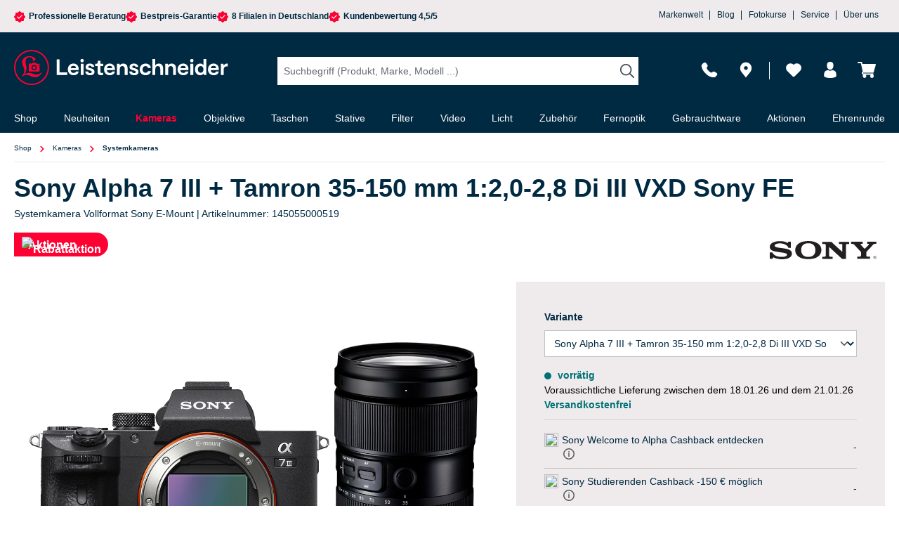

--- FILE ---
content_type: text/html; charset=UTF-8
request_url: https://nextleveldefend.com/collector?cid=230&session=null&cookie=null&legcookie=null&referer=&page=https%253A%252F%252Fwww.foto-leistenschneider.de%252FSony-Alpha-7-III-Tamron-35-150-mm-1-2-0-2-8-Di-III-VXD-Sony-FE%252F145055000519
body_size: 1335
content:
eJyNjDEOhDAMwP6SmeFCS9L0N1UTUAUSEi0siL8f293AgLzaPmGvthWFeMKRlt0gwtCTd9kZZ/Kj9Hzj6BMkMwYMTkkojYSkomrQQasQkSkQshd/dbCk2o5SS/u7/oSHIK/rXCxN9i64vk03MoA=

--- FILE ---
content_type: application/javascript
request_url: https://www.foto-leistenschneider.de/theme/f28f177eebda6df7dc55d203910a97de/js/swkweb-pseudovariants/tmp_extension2444889650_SwkwebPseudovariants_src_Resources_app_storefront_src_plugin_swkweb-p-a3c1f8.js
body_size: 2515
content:
"use strict";(self.webpackChunk=self.webpackChunk||[]).push([["tmp_extension2444889650_SwkwebPseudovariants_src_Resources_app_storefront_src_plugin_swkweb-p-a3c1f8"],{430:(e,t,i)=>{i.r(t),i.d(t,{default:()=>L});class r{static iterate(e,t){if(e instanceof Map||Array.isArray(e))return e.forEach(t);if(e instanceof FormData){for(var i of e.entries())t(i[1],i[0]);return}if(e instanceof NodeList)return e.forEach(t);if(e instanceof HTMLCollection)return Array.from(e).forEach(t);if(e instanceof Object)return Object.keys(e).forEach(i=>{t(e[i],i)});throw Error("The element type ".concat(typeof e," is not iterable!"))}}let s="loader",n={BEFORE:"before",INNER:"inner"};class a{create(){if(!this.exists()){if(this.position===n.INNER){this.parent.innerHTML=a.getTemplate();return}this.parent.insertAdjacentHTML(this._getPosition(),a.getTemplate())}}remove(){let e=this.parent.querySelectorAll(".".concat(s));r.iterate(e,e=>e.remove())}exists(){return this.parent.querySelectorAll(".".concat(s)).length>0}_getPosition(){return this.position===n.BEFORE?"afterbegin":"beforeend"}static getTemplate(){return'<div class="'.concat(s,'" role="status">\n                    <span class="').concat("visually-hidden",'">Loading...</span>\n                </div>')}static SELECTOR_CLASS(){return s}constructor(e,t=n.BEFORE){this.parent=e instanceof Element?e:document.body.querySelector(e),this.position=t}}class o{static isTouchDevice(){return"ontouchstart"in document.documentElement}static isIOSDevice(){return o.isIPhoneDevice()||o.isIPadDevice()}static isNativeWindowsBrowser(){return o.isIEBrowser()||o.isEdgeBrowser()}static isIPhoneDevice(){return!!navigator.userAgent.match(/iPhone/i)}static isIPadDevice(){return!!navigator.userAgent.match(/iPad/i)}static isIEBrowser(){return -1!==navigator.userAgent.toLowerCase().indexOf("msie")||!!navigator.userAgent.match(/Trident.*rv:\d+\./)}static isEdgeBrowser(){return!!navigator.userAgent.match(/Edge\/\d+/i)}static getList(){return{"is-touch":o.isTouchDevice(),"is-ios":o.isIOSDevice(),"is-native-windows":o.isNativeWindowsBrowser(),"is-iphone":o.isIPhoneDevice(),"is-ipad":o.isIPadDevice(),"is-ie":o.isIEBrowser(),"is-edge":o.isEdgeBrowser()}}}let c="modal-backdrop",l="modal-backdrop-open",d="no-scroll",h={ON_CLICK:"backdrop/onclick"};class u{create(e){this._removeExistingBackdrops(),document.body.insertAdjacentHTML("beforeend",this._getTemplate());let t=document.body.lastChild;document.documentElement.classList.add(d),setTimeout(function(){t.classList.add(l),"function"==typeof e&&e()},75),this._dispatchEvents()}remove(){let e=arguments.length>0&&void 0!==arguments[0]?arguments[0]:350,t=this._getBackdrops();r.iterate(t,e=>e.classList.remove(l)),setTimeout(this._removeExistingBackdrops.bind(this),e),document.documentElement.classList.remove(d)}_dispatchEvents(){let e=o.isTouchDevice()?"touchstart":"click";document.addEventListener(e,function(e){e.target.classList.contains(c)&&document.dispatchEvent(new CustomEvent(h.ON_CLICK))})}_getBackdrops(){return document.querySelectorAll(".".concat(c))}_removeExistingBackdrops(){if(!1===this._exists())return;let e=this._getBackdrops();r.iterate(e,e=>e.remove())}_exists(){return document.querySelectorAll(".".concat(c)).length>0}_getTemplate(){return'<div class="'.concat(c,'"></div>')}constructor(){return u.instance||(u.instance=this),u.instance}}let v=Object.freeze(new u);class p{static create(){let e=arguments.length>0&&void 0!==arguments[0]?arguments[0]:null;v.create(e)}static remove(){let e=arguments.length>0&&void 0!==arguments[0]?arguments[0]:350;v.remove(e)}static SELECTOR_CLASS(){return c}}let g=Object.freeze(new class extends a{create(){let e=!(arguments.length>0)||void 0===arguments[0]||arguments[0];!this.exists()&&e&&(p.create(),document.querySelector(".".concat(p.SELECTOR_CLASS())).insertAdjacentHTML("beforeend",a.getTemplate()))}remove(){let e=!(arguments.length>0)||void 0===arguments[0]||arguments[0];super.remove(),e&&p.remove()}constructor(){super(document.body)}});class m{static create(){let e=!(arguments.length>0)||void 0===arguments[0]||arguments[0];g.create(e)}static remove(){let e=!(arguments.length>0)||void 0===arguments[0]||arguments[0];g.remove(e)}}class f{static ucFirst(e){return e.charAt(0).toUpperCase()+e.slice(1)}static lcFirst(e){return e.charAt(0).toLowerCase()+e.slice(1)}static toDashCase(e){return e.replace(/([A-Z])/g,"-$1").replace(/^-/,"").toLowerCase()}static toLowerCamelCase(e,t){let i=f.toUpperCamelCase(e,t);return f.lcFirst(i)}static toUpperCamelCase(e,t){return t?e.split(t).map(e=>f.ucFirst(e.toLowerCase())).join(""):f.ucFirst(e.toLowerCase())}static parsePrimitive(e){try{return/^\d+(.|,)\d+$/.test(e)&&(e=e.replace(",",".")),JSON.parse(e)}catch(t){return e.toString()}}}class E{static isNode(e){return"object"==typeof e&&null!==e&&(e===document||e===window||e instanceof Node)}static hasAttribute(e,t){if(!E.isNode(e))throw Error("The element must be a valid HTML Node!");return"function"==typeof e.hasAttribute&&e.hasAttribute(t)}static getAttribute(e,t){let i=!(arguments.length>2)||void 0===arguments[2]||arguments[2];if(i&&!1===E.hasAttribute(e,t))throw Error('The required property "'.concat(t,'" does not exist!'));if("function"!=typeof e.getAttribute){if(i)throw Error("This node doesn't support the getAttribute function!");return}return e.getAttribute(t)}static getDataAttribute(e,t){let i=!(arguments.length>2)||void 0===arguments[2]||arguments[2],r=t.replace(/^data(|-)/,""),s=f.toLowerCamelCase(r,"-");if(!E.isNode(e)){if(i)throw Error("The passed node is not a valid HTML Node!");return}if(void 0===e.dataset){if(i)throw Error("This node doesn't support the dataset attribute!");return}let n=e.dataset[s];if(void 0===n){if(i)throw Error('The required data attribute "'.concat(t,'" does not exist on ').concat(e,"!"));return n}return f.parsePrimitive(n)}static querySelector(e,t){let i=!(arguments.length>2)||void 0===arguments[2]||arguments[2];if(i&&!E.isNode(e))throw Error("The parent node is not a valid HTML Node!");let r=e.querySelector(t)||!1;if(i&&!1===r)throw Error('The required element "'.concat(t,'" does not exist in parent node!'));return r}static querySelectorAll(e,t){let i=!(arguments.length>2)||void 0===arguments[2]||arguments[2];if(i&&!E.isNode(e))throw Error("The parent node is not a valid HTML Node!");let r=e.querySelectorAll(t);if(0===r.length&&(r=!1),i&&!1===r)throw Error('At least one item of "'.concat(t,'" must exist in parent node!'));return r}}class L extends window.PluginBaseClass{init(){this._variantLinks=E.querySelectorAll(this.el,this.options.variantLinkSelector,!1),this._variantSwitchSelect=E.querySelector(this.el,this.options.variantSwitchSelectSelector,!1),this._ensureLinkElements(),this._registerEvents()}_ensureLinkElements(){if(0===this._variantLinks.length)throw Error("No Pseudovariant links found");if(!Array.from(this._variantLinks).every(e=>"a"===e.nodeName.toLowerCase()&&e.href&&e.href.length))throw Error('The variant links need to be of the type "a" and need a link location')}_registerEvents(){this._variantLinks.length&&this._variantLinks.forEach(e=>e.addEventListener("click",e=>this._onVariantClick(e))),this._variantSwitchSelect.length&&this._variantSwitchSelect.addEventListener("change",e=>this._onVariantChange(e)),window.addEventListener("pageshow",()=>{m.remove()})}_onVariantClick(e){let t=this._getVariantLinkLocation(e.target);this.$emitter.publish("onClick"),this.$emitter.publish("onVariantLinkLocationChange"),t?(this._toggleActiveVariant(e.target),this._redirectToVariant(t)):e.preventDefault()}_onVariantChange(e){let t=e.target;if("SELECT"!==t.tagName)return;let i=this._getVariantLinkLocation(t.options[t.selectedIndex]);this.$emitter.publish("onChange"),this.$emitter.publish("onVariantLinkLocationChange"),i?this._redirectToVariant(i):e.preventDefault()}_getVariantLinkLocation(e){return e.disabled||e.classList.contains(this.options.variantSelectedClass)?null:e.href||e.dataset.href}_toggleActiveVariant(e){this._variantLinks.forEach(e=>e.classList.remove(this.options.variantSelectedClass)),e.classList.add(this.options.variantSelectedClass)}_redirectToVariant(e){m.create(),window.location.replace(e)}}L.options={variantLinkSelector:".product-detail-pseudovariants-pseudovariant",variantSwitchSelectSelector:".swkweb-pseudovariants-select",variantSelectedClass:"is-selected"}}}]);

--- FILE ---
content_type: image/svg+xml
request_url: https://www.foto-leistenschneider.de/media/45/57/a1/1763731176/sony-logo.svg?ts=1763731176
body_size: 1454
content:
<svg width="175" height="70" viewBox="0 0 175 70" fill="none" xmlns="http://www.w3.org/2000/svg">
<rect width="175" height="70" fill="white"/>
<g clip-path="url(#clip0_2350_15)">
<path fill-rule="evenodd" clip-rule="evenodd" d="M160.689 42.9961C159.403 42.9961 158.366 44.0132 158.366 45.2623C158.366 46.5114 159.403 47.5404 160.689 47.5404C161.974 47.5404 162.999 46.5233 162.999 45.2623C162.999 44.0013 161.968 42.9961 160.689 42.9961ZM160.689 47.2668C159.561 47.2668 158.651 46.3743 158.651 45.2623C158.651 44.1503 159.561 43.2697 160.689 43.2697C161.817 43.2697 162.72 44.1617 162.72 45.2623C162.72 46.3629 161.81 47.2668 160.689 47.2668Z" fill="#231F20"/>
<path fill-rule="evenodd" clip-rule="evenodd" d="M161.878 44.6681C161.878 44.454 161.781 44.2275 161.587 44.1208C161.393 44.008 161.175 43.9961 160.956 43.9961H159.828V46.5359H160.144V45.3644H160.725L161.465 46.5359H161.841L161.059 45.3644C161.52 45.3524 161.877 45.1682 161.877 44.6686L161.878 44.6681ZM160.629 45.12H160.144V44.2221H160.883C161.205 44.2221 161.557 44.2697 161.557 44.6621C161.557 45.1796 160.993 45.12 160.629 45.12Z" fill="#231F20"/>
<path fill-rule="evenodd" clip-rule="evenodd" d="M147.109 32.389L151.846 27.4285C152.121 27.0644 152.257 26.8092 152.257 26.5906C152.257 26.2266 151.938 26.0811 150.934 26.0811H149.738V22.9497H162.674V26.0811H160.974C159.011 26.0811 158.645 26.3721 155.908 29.7587L148.414 37.6962V42.5395C148.414 43.7781 149.053 44.2137 150.878 44.2137H153.708V47.2358H135.59V44.2137H138.42C140.245 44.2137 140.884 43.7781 140.884 42.5395V37.6962L132.058 28.1198C130.599 26.4456 130.801 26.0811 126.74 26.0811V22.9497H143.126V26.0811H141.959C140.772 26.0811 140.27 26.2996 140.27 26.7361C140.27 27.1007 140.635 27.3922 140.863 27.6823L145.329 32.455C145.858 32.9959 146.504 33.0664 147.109 32.3885V32.389Z" fill="#231F20"/>
<path fill-rule="evenodd" clip-rule="evenodd" d="M37.1702 22.9484H41.1223V31.6874H37.472C37.149 29.9402 36.0345 29.2608 35.0172 28.3445C33.1832 26.6917 29.2129 25.3155 25.872 25.3155C21.5615 25.3155 17.9233 26.6266 17.9233 28.5556C17.9233 33.9089 42.5771 29.6487 42.5771 39.7709C42.5771 45.0502 37.2958 47.9998 27.8124 47.9998C24.5292 47.9998 19.5609 47.0001 16.6296 45.4734C15.7101 44.9524 15.3202 45.9656 15.1485 47.235H11.0962V38.2045H14.7617C15.5698 40.499 16.6843 40.9718 17.7086 41.8821C19.4864 43.4843 23.7175 44.6499 27.5977 44.6127C33.4481 44.5566 35.4598 43.302 35.4598 41.4813C35.4598 39.6606 33.4698 39.2241 27.0584 38.2412L21.6156 37.3676C15.4726 36.4572 11 35.1098 11 30.3038C11 25.4977 16.658 22.1836 25.6032 22.1836C29.3729 22.1836 32.5275 22.6773 35.554 24.3564C36.3935 24.8898 37.1804 24.9544 37.1697 22.9484H37.1702Z" fill="#231F20"/>
<path fill-rule="evenodd" clip-rule="evenodd" d="M114.307 37.5788L114.385 27.8668C114.385 26.5929 113.71 26.1559 111.778 26.1559H109.509V23.1333H123.946V26.1554H122.064C120.132 26.1554 119.456 26.5925 119.456 27.8664V47.4194L113.804 47.3767L95.5052 30.3794V42.7226C95.5052 43.9612 96.1812 44.4335 98.1124 44.4335H100.623V47.4194H85.6309V44.4335H88.1145C90.0457 44.4335 90.7222 43.9607 90.7222 42.7226V27.8664C90.7222 26.5925 90.0462 26.1554 88.1145 26.1554H85.6309V23.1333H98.595L114.307 37.5783L114.307 37.5788Z" fill="#231F20"/>
<path fill-rule="evenodd" clip-rule="evenodd" d="M65.9479 22C54.4416 22 47.2397 26.9888 47.2397 34.9993C47.2397 43.0097 54.3418 47.8162 65.5975 47.8162C77.5525 47.8162 84.5062 42.9377 84.5062 34.599C84.5057 27.0986 77.0015 22 65.9479 22ZM65.6861 44.6486C59.3172 44.6486 55.6558 41.0435 55.6558 34.817C55.6558 28.5905 59.4762 25.1314 66.0036 25.1314C72.531 25.1314 75.9276 28.8095 75.9276 35.0723C75.9276 41.335 72.2135 44.6486 65.6861 44.6486Z" fill="#231F20"/>
</g>
<defs>
<clipPath id="clip0_2350_15">
<rect width="152" height="26" fill="white" transform="translate(11 22)"/>
</clipPath>
</defs>
</svg>
